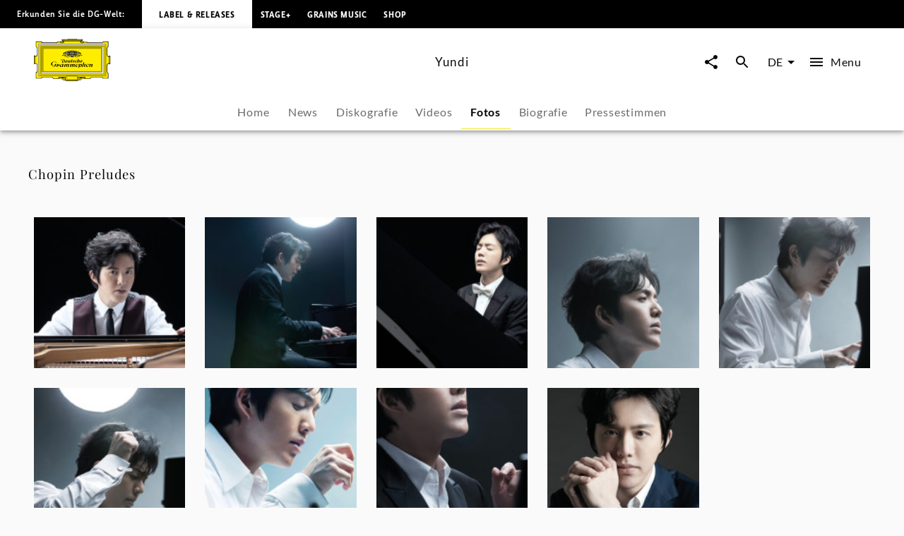

--- FILE ---
content_type: application/javascript; charset=UTF-8
request_url: https://www.deutschegrammophon.com/_next/static/chunks/3044.8fa2c20df10776ca.js
body_size: 781
content:
"use strict";(self.webpackChunk_N_E=self.webpackChunk_N_E||[]).push([[3044],{73044:(e,t,s)=>{s.r(t),s.d(t,{GetSimilarArtistsQuery:()=>m,SimilarArtistsSlider:()=>p,default:()=>f});var n=s(26036),i=s(60072),r=s(60004),a=s(35514),l=s(55051),u=s(32104),o=s(47281),c=s(10196),h=s(25607),g=s(47706),d=s.n(g);function A(){let e=(0,n._)(["\n  query GetSimilarArtists($channel: Int, $language: String, $artistId: Int) {\n    universalMusic(channel: $channel, language: $language) {\n      artist(id: $artistId) {\n        screenname\n        urlAlias\n        similarArtists {\n          ... on Artist {\n            screenname\n            image {\n              imageUrlTemplate\n            }\n            urlAlias\n            themeType\n            isComposer\n          }\n        }\n      }\n    }\n  }\n"]);return A=function(){return e},e}let p=e=>{let{sectionTitle:t="",initialArtists:s=[]}=e,{settings:n}=(0,r.useContext)(o.N),h=(0,c.A)();if(!s||(0,u.LK)(s))return null;let g="/projects";return!1===n.useProjects&&(g=null),(0,l.pk)({data:s,language:h,type:"artist",distinguishesArtists:n.distinguishesArtists,useArtistsRoutePrefix:n.useArtistsRoutePrefix,useProjects:n.useProjects,basePath:n.basePath,hasNode:!1}),s.length>0&&(0,i.jsx)(a.U,{showAllLink:g,sectionTitle:t,sectionHeadlineLevel:"h2",hasMore:!1,loadMore:()=>{},sliderName:"project",children:(0,a.u)(s,"artist")})};p.propTypes={sectionTitle:d().string,initialArtists:d().array};let m=(0,h.J1)(A()),f=p}}]);